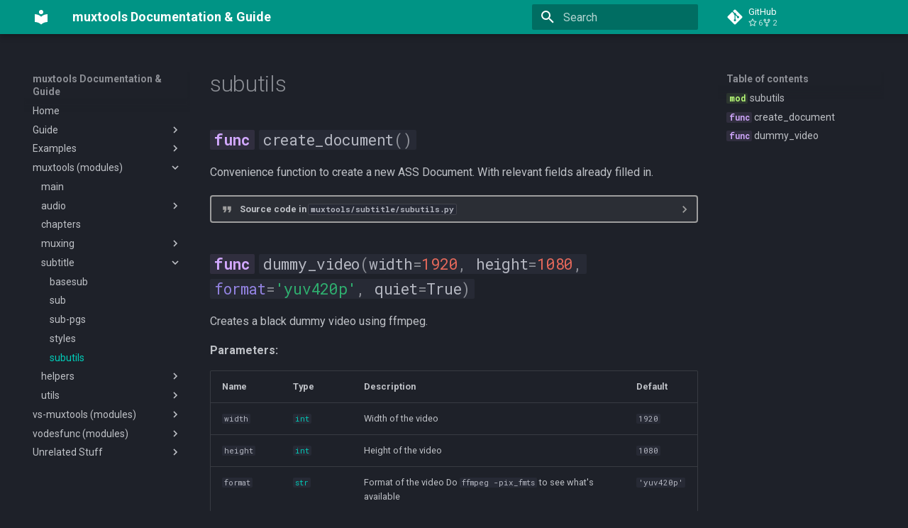

--- FILE ---
content_type: text/html; charset=utf-8
request_url: https://muxtools.vodes.pw/muxtools/subtitle/subutils/
body_size: 7345
content:

<!doctype html>
<html lang="en" class="no-js">
  <head>
    
      <meta charset="utf-8">
      <meta name="viewport" content="width=device-width,initial-scale=1">
      
        <meta name="description" content="A somewhat simple guide and autogenerated docs for (vs-)muxtools">
      
      
        <meta name="author" content="Vodes">
      
      
        <link rel="canonical" href="https://muxtools.vodes.pw/muxtools/subtitle/subutils/">
      
      
        <link rel="prev" href="../styles/">
      
      
        <link rel="next" href="../../helpers/bitstream_filters/">
      
      
        
      
      
      <link rel="icon" href="../../../assets/images/favicon.png">
      <meta name="generator" content="mkdocs-1.6.1, mkdocs-material-9.7.1">
    
    
      
        <title>subutils - muxtools Documentation & Guide</title>
      
    
    
      <link rel="stylesheet" href="../../../assets/stylesheets/main.484c7ddc.min.css">
      
        
        <link rel="stylesheet" href="../../../assets/stylesheets/palette.ab4e12ef.min.css">
      
      


    
    
      
    
    
      
        
        
        <link rel="preconnect" href="https://fonts.gstatic.com" crossorigin>
        <link rel="stylesheet" href="https://fonts.googleapis.com/css?family=Roboto:300,300i,400,400i,700,700i%7CRoboto+Mono:400,400i,700,700i&display=fallback">
        <style>:root{--md-text-font:"Roboto";--md-code-font:"Roboto Mono"}</style>
      
    
    
      <link rel="stylesheet" href="../../../assets/_mkdocstrings.css">
    
    <script>__md_scope=new URL("../../..",location),__md_hash=e=>[...e].reduce(((e,_)=>(e<<5)-e+_.charCodeAt(0)),0),__md_get=(e,_=localStorage,t=__md_scope)=>JSON.parse(_.getItem(t.pathname+"."+e)),__md_set=(e,_,t=localStorage,a=__md_scope)=>{try{t.setItem(a.pathname+"."+e,JSON.stringify(_))}catch(e){}}</script>
    
      

    
    
  </head>
  
  
    
    
    
    
    
    <body dir="ltr" data-md-color-scheme="slate" data-md-color-primary="teal" data-md-color-accent="indigo">
  
    
    <input class="md-toggle" data-md-toggle="drawer" type="checkbox" id="__drawer" autocomplete="off">
    <input class="md-toggle" data-md-toggle="search" type="checkbox" id="__search" autocomplete="off">
    <label class="md-overlay" for="__drawer"></label>
    <div data-md-component="skip">
      
        
        <a href="#muxtools.subtitle.subutils" class="md-skip">
          Skip to content
        </a>
      
    </div>
    <div data-md-component="announce">
      
    </div>
    
    
      

  

<header class="md-header md-header--shadow" data-md-component="header">
  <nav class="md-header__inner md-grid" aria-label="Header">
    <a href="../../.." title="muxtools Documentation &amp; Guide" class="md-header__button md-logo" aria-label="muxtools Documentation & Guide" data-md-component="logo">
      
  
  <svg xmlns="http://www.w3.org/2000/svg" viewBox="0 0 24 24"><path d="M12 8a3 3 0 0 0 3-3 3 3 0 0 0-3-3 3 3 0 0 0-3 3 3 3 0 0 0 3 3m0 3.54C9.64 9.35 6.5 8 3 8v11c3.5 0 6.64 1.35 9 3.54 2.36-2.19 5.5-3.54 9-3.54V8c-3.5 0-6.64 1.35-9 3.54"/></svg>

    </a>
    <label class="md-header__button md-icon" for="__drawer">
      
      <svg xmlns="http://www.w3.org/2000/svg" viewBox="0 0 24 24"><path d="M3 6h18v2H3zm0 5h18v2H3zm0 5h18v2H3z"/></svg>
    </label>
    <div class="md-header__title" data-md-component="header-title">
      <div class="md-header__ellipsis">
        <div class="md-header__topic">
          <span class="md-ellipsis">
            muxtools Documentation & Guide
          </span>
        </div>
        <div class="md-header__topic" data-md-component="header-topic">
          <span class="md-ellipsis">
            
              subutils
            
          </span>
        </div>
      </div>
    </div>
    
      
    
    
    
    
      
      
        <label class="md-header__button md-icon" for="__search">
          
          <svg xmlns="http://www.w3.org/2000/svg" viewBox="0 0 24 24"><path d="M9.5 3A6.5 6.5 0 0 1 16 9.5c0 1.61-.59 3.09-1.56 4.23l.27.27h.79l5 5-1.5 1.5-5-5v-.79l-.27-.27A6.52 6.52 0 0 1 9.5 16 6.5 6.5 0 0 1 3 9.5 6.5 6.5 0 0 1 9.5 3m0 2C7 5 5 7 5 9.5S7 14 9.5 14 14 12 14 9.5 12 5 9.5 5"/></svg>
        </label>
        <div class="md-search" data-md-component="search" role="dialog">
  <label class="md-search__overlay" for="__search"></label>
  <div class="md-search__inner" role="search">
    <form class="md-search__form" name="search">
      <input type="text" class="md-search__input" name="query" aria-label="Search" placeholder="Search" autocapitalize="off" autocorrect="off" autocomplete="off" spellcheck="false" data-md-component="search-query" required>
      <label class="md-search__icon md-icon" for="__search">
        
        <svg xmlns="http://www.w3.org/2000/svg" viewBox="0 0 24 24"><path d="M9.5 3A6.5 6.5 0 0 1 16 9.5c0 1.61-.59 3.09-1.56 4.23l.27.27h.79l5 5-1.5 1.5-5-5v-.79l-.27-.27A6.52 6.52 0 0 1 9.5 16 6.5 6.5 0 0 1 3 9.5 6.5 6.5 0 0 1 9.5 3m0 2C7 5 5 7 5 9.5S7 14 9.5 14 14 12 14 9.5 12 5 9.5 5"/></svg>
        
        <svg xmlns="http://www.w3.org/2000/svg" viewBox="0 0 24 24"><path d="M20 11v2H8l5.5 5.5-1.42 1.42L4.16 12l7.92-7.92L13.5 5.5 8 11z"/></svg>
      </label>
      <nav class="md-search__options" aria-label="Search">
        
        <button type="reset" class="md-search__icon md-icon" title="Clear" aria-label="Clear" tabindex="-1">
          
          <svg xmlns="http://www.w3.org/2000/svg" viewBox="0 0 24 24"><path d="M19 6.41 17.59 5 12 10.59 6.41 5 5 6.41 10.59 12 5 17.59 6.41 19 12 13.41 17.59 19 19 17.59 13.41 12z"/></svg>
        </button>
      </nav>
      
    </form>
    <div class="md-search__output">
      <div class="md-search__scrollwrap" tabindex="0" data-md-scrollfix>
        <div class="md-search-result" data-md-component="search-result">
          <div class="md-search-result__meta">
            Initializing search
          </div>
          <ol class="md-search-result__list" role="presentation"></ol>
        </div>
      </div>
    </div>
  </div>
</div>
      
    
    
      <div class="md-header__source">
        <a href="https://github.com/Vodes/muxtools-doc" title="Go to repository" class="md-source" data-md-component="source">
  <div class="md-source__icon md-icon">
    
    <svg xmlns="http://www.w3.org/2000/svg" viewBox="0 0 448 512"><!--! Font Awesome Free 7.1.0 by @fontawesome - https://fontawesome.com License - https://fontawesome.com/license/free (Icons: CC BY 4.0, Fonts: SIL OFL 1.1, Code: MIT License) Copyright 2025 Fonticons, Inc.--><path d="M439.6 236.1 244 40.5c-5.4-5.5-12.8-8.5-20.4-8.5s-15 3-20.4 8.4L162.5 81l51.5 51.5c27.1-9.1 52.7 16.8 43.4 43.7l49.7 49.7c34.2-11.8 61.2 31 35.5 56.7-26.5 26.5-70.2-2.9-56-37.3L240.3 199v121.9c25.3 12.5 22.3 41.8 9.1 55-6.4 6.4-15.2 10.1-24.3 10.1s-17.8-3.6-24.3-10.1c-17.6-17.6-11.1-46.9 11.2-56v-123c-20.8-8.5-24.6-30.7-18.6-45L142.6 101 8.5 235.1C3 240.6 0 247.9 0 255.5s3 15 8.5 20.4l195.6 195.7c5.4 5.4 12.7 8.4 20.4 8.4s15-3 20.4-8.4l194.7-194.7c5.4-5.4 8.4-12.8 8.4-20.4s-3-15-8.4-20.4"/></svg>
  </div>
  <div class="md-source__repository">
    GitHub
  </div>
</a>
      </div>
    
  </nav>
  
</header>
    
    <div class="md-container" data-md-component="container">
      
      
        
          
        
      
      <main class="md-main" data-md-component="main">
        <div class="md-main__inner md-grid">
          
            
              
              <div class="md-sidebar md-sidebar--primary" data-md-component="sidebar" data-md-type="navigation" >
                <div class="md-sidebar__scrollwrap">
                  <div class="md-sidebar__inner">
                    



<nav class="md-nav md-nav--primary" aria-label="Navigation" data-md-level="0">
  <label class="md-nav__title" for="__drawer">
    <a href="../../.." title="muxtools Documentation &amp; Guide" class="md-nav__button md-logo" aria-label="muxtools Documentation & Guide" data-md-component="logo">
      
  
  <svg xmlns="http://www.w3.org/2000/svg" viewBox="0 0 24 24"><path d="M12 8a3 3 0 0 0 3-3 3 3 0 0 0-3-3 3 3 0 0 0-3 3 3 3 0 0 0 3 3m0 3.54C9.64 9.35 6.5 8 3 8v11c3.5 0 6.64 1.35 9 3.54 2.36-2.19 5.5-3.54 9-3.54V8c-3.5 0-6.64 1.35-9 3.54"/></svg>

    </a>
    muxtools Documentation & Guide
  </label>
  
    <div class="md-nav__source">
      <a href="https://github.com/Vodes/muxtools-doc" title="Go to repository" class="md-source" data-md-component="source">
  <div class="md-source__icon md-icon">
    
    <svg xmlns="http://www.w3.org/2000/svg" viewBox="0 0 448 512"><!--! Font Awesome Free 7.1.0 by @fontawesome - https://fontawesome.com License - https://fontawesome.com/license/free (Icons: CC BY 4.0, Fonts: SIL OFL 1.1, Code: MIT License) Copyright 2025 Fonticons, Inc.--><path d="M439.6 236.1 244 40.5c-5.4-5.5-12.8-8.5-20.4-8.5s-15 3-20.4 8.4L162.5 81l51.5 51.5c27.1-9.1 52.7 16.8 43.4 43.7l49.7 49.7c34.2-11.8 61.2 31 35.5 56.7-26.5 26.5-70.2-2.9-56-37.3L240.3 199v121.9c25.3 12.5 22.3 41.8 9.1 55-6.4 6.4-15.2 10.1-24.3 10.1s-17.8-3.6-24.3-10.1c-17.6-17.6-11.1-46.9 11.2-56v-123c-20.8-8.5-24.6-30.7-18.6-45L142.6 101 8.5 235.1C3 240.6 0 247.9 0 255.5s3 15 8.5 20.4l195.6 195.7c5.4 5.4 12.7 8.4 20.4 8.4s15-3 20.4-8.4l194.7-194.7c5.4-5.4 8.4-12.8 8.4-20.4s-3-15-8.4-20.4"/></svg>
  </div>
  <div class="md-source__repository">
    GitHub
  </div>
</a>
    </div>
  
  <ul class="md-nav__list" data-md-scrollfix>
    
      
      
  
  
  
  
    <li class="md-nav__item">
      <a href="../../.." class="md-nav__link">
        
  
  
  <span class="md-ellipsis">
    
  
    Home
  

    
  </span>
  
  

      </a>
    </li>
  

    
      
      
  
  
  
  
    
    
    
    
    
    <li class="md-nav__item md-nav__item--nested">
      
        
        
        <input class="md-nav__toggle md-toggle " type="checkbox" id="__nav_2" >
        
          
          <label class="md-nav__link" for="__nav_2" id="__nav_2_label" tabindex="0">
            
  
  
  <span class="md-ellipsis">
    
  
    Guide
  

    
  </span>
  
  

            <span class="md-nav__icon md-icon"></span>
          </label>
        
        <nav class="md-nav" data-md-level="1" aria-labelledby="__nav_2_label" aria-expanded="false">
          <label class="md-nav__title" for="__nav_2">
            <span class="md-nav__icon md-icon"></span>
            
  
    Guide
  

          </label>
          <ul class="md-nav__list" data-md-scrollfix>
            
              
                
  
  
  
  
    <li class="md-nav__item">
      <a href="../../../guide/external-dependencies/" class="md-nav__link">
        
  
  
  <span class="md-ellipsis">
    
  
    External dependencies
  

    
  </span>
  
  

      </a>
    </li>
  

              
            
              
                
  
  
  
  
    <li class="md-nav__item">
      <a href="../../../guide/getting-started/" class="md-nav__link">
        
  
  
  <span class="md-ellipsis">
    
  
    Getting started
  

    
  </span>
  
  

      </a>
    </li>
  

              
            
              
                
  
  
  
  
    <li class="md-nav__item">
      <a href="../../../guide/encode-video/" class="md-nav__link">
        
  
  
  <span class="md-ellipsis">
    
  
    Video Encoding
  

    
  </span>
  
  

      </a>
    </li>
  

              
            
              
                
  
  
  
  
    <li class="md-nav__item">
      <a href="../../../guide/encode-audio/" class="md-nav__link">
        
  
  
  <span class="md-ellipsis">
    
  
    Audio Encoding
  

    
  </span>
  
  

      </a>
    </li>
  

              
            
              
                
  
  
  
  
    <li class="md-nav__item">
      <a href="../../../guide/subtitles-and-chapters/" class="md-nav__link">
        
  
  
  <span class="md-ellipsis">
    
  
    Subtitles & Chapters
  

    
  </span>
  
  

      </a>
    </li>
  

              
            
              
                
  
  
  
  
    <li class="md-nav__item">
      <a href="../../../guide/muxing-tmdb/" class="md-nav__link">
        
  
  
  <span class="md-ellipsis">
    
  
    Muxing & TMDB
  

    
  </span>
  
  

      </a>
    </li>
  

              
            
              
                
  
  
  
  
    <li class="md-nav__item">
      <a href="../../../guide/dynamic-dataclasses/" class="md-nav__link">
        
  
  
  <span class="md-ellipsis">
    
  
    Dynamic Dataclasses
  

    
  </span>
  
  

      </a>
    </li>
  

              
            
          </ul>
        </nav>
      
    </li>
  

    
      
      
  
  
  
  
    
    
    
    
    
    <li class="md-nav__item md-nav__item--nested">
      
        
        
        <input class="md-nav__toggle md-toggle " type="checkbox" id="__nav_3" >
        
          
          <label class="md-nav__link" for="__nav_3" id="__nav_3_label" tabindex="0">
            
  
  
  <span class="md-ellipsis">
    
  
    Examples
  

    
  </span>
  
  

            <span class="md-nav__icon md-icon"></span>
          </label>
        
        <nav class="md-nav" data-md-level="1" aria-labelledby="__nav_3_label" aria-expanded="false">
          <label class="md-nav__title" for="__nav_3">
            <span class="md-nav__icon md-icon"></span>
            
  
    Examples
  

          </label>
          <ul class="md-nav__list" data-md-scrollfix>
            
              
                
  
  
  
  
    <li class="md-nav__item">
      <a href="../../../examples/scripts-with-config/" class="md-nav__link">
        
  
  
  <span class="md-ellipsis">
    
  
    Example scripts with config
  

    
  </span>
  
  

      </a>
    </li>
  

              
            
              
                
  
  
  
  
    <li class="md-nav__item">
      <a href="../../../examples/random-cyberpunk-mux/" class="md-nav__link">
        
  
  
  <span class="md-ellipsis">
    
  
    Example mux without config
  

    
  </span>
  
  

      </a>
    </li>
  

              
            
              
                
  
  
  
  
    <li class="md-nav__item">
      <a href="../../../examples/adapt-subkt/" class="md-nav__link">
        
  
  
  <span class="md-ellipsis">
    
  
    Adapting a subkt project
  

    
  </span>
  
  

      </a>
    </li>
  

              
            
              
                
  
  
  
  
    <li class="md-nav__item">
      <a href="../../../examples/sample-encode-script/" class="md-nav__link">
        
  
  
  <span class="md-ellipsis">
    
  
    Example encode script
  

    
  </span>
  
  

      </a>
    </li>
  

              
            
          </ul>
        </nav>
      
    </li>
  

    
      
      
  
  
    
  
  
  
    
    
    
    
    
    <li class="md-nav__item md-nav__item--active md-nav__item--nested">
      
        
        
        <input class="md-nav__toggle md-toggle " type="checkbox" id="__nav_4" checked>
        
          
          <label class="md-nav__link" for="__nav_4" id="__nav_4_label" tabindex="0">
            
  
  
  <span class="md-ellipsis">
    
  
    muxtools (modules)
  

    
  </span>
  
  

            <span class="md-nav__icon md-icon"></span>
          </label>
        
        <nav class="md-nav" data-md-level="1" aria-labelledby="__nav_4_label" aria-expanded="true">
          <label class="md-nav__title" for="__nav_4">
            <span class="md-nav__icon md-icon"></span>
            
  
    muxtools (modules)
  

          </label>
          <ul class="md-nav__list" data-md-scrollfix>
            
              
                
  
  
  
  
    <li class="md-nav__item">
      <a href="../../main/" class="md-nav__link">
        
  
  
  <span class="md-ellipsis">
    
  
    main
  

    
  </span>
  
  

      </a>
    </li>
  

              
            
              
                
  
  
  
  
    
    
    
    
    
    <li class="md-nav__item md-nav__item--nested">
      
        
        
        <input class="md-nav__toggle md-toggle " type="checkbox" id="__nav_4_2" >
        
          
          <label class="md-nav__link" for="__nav_4_2" id="__nav_4_2_label" tabindex="0">
            
  
  
  <span class="md-ellipsis">
    
  
    audio
  

    
  </span>
  
  

            <span class="md-nav__icon md-icon"></span>
          </label>
        
        <nav class="md-nav" data-md-level="2" aria-labelledby="__nav_4_2_label" aria-expanded="false">
          <label class="md-nav__title" for="__nav_4_2">
            <span class="md-nav__icon md-icon"></span>
            
  
    audio
  

          </label>
          <ul class="md-nav__list" data-md-scrollfix>
            
              
                
  
  
  
  
    <li class="md-nav__item">
      <a href="../../audio/audioutils/" class="md-nav__link">
        
  
  
  <span class="md-ellipsis">
    
  
    audioutils
  

    
  </span>
  
  

      </a>
    </li>
  

              
            
              
                
  
  
  
  
    <li class="md-nav__item">
      <a href="../../audio/encoders/" class="md-nav__link">
        
  
  
  <span class="md-ellipsis">
    
  
    encoders
  

    
  </span>
  
  

      </a>
    </li>
  

              
            
              
                
  
  
  
  
    <li class="md-nav__item">
      <a href="../../audio/extractors/" class="md-nav__link">
        
  
  
  <span class="md-ellipsis">
    
  
    extractors
  

    
  </span>
  
  

      </a>
    </li>
  

              
            
              
                
  
  
  
  
    <li class="md-nav__item">
      <a href="../../audio/memecoders/" class="md-nav__link">
        
  
  
  <span class="md-ellipsis">
    
  
    memecoders
  

    
  </span>
  
  

      </a>
    </li>
  

              
            
              
                
  
  
  
  
    <li class="md-nav__item">
      <a href="../../audio/preprocess/" class="md-nav__link">
        
  
  
  <span class="md-ellipsis">
    
  
    preprocess
  

    
  </span>
  
  

      </a>
    </li>
  

              
            
              
                
  
  
  
  
    <li class="md-nav__item">
      <a href="../../audio/tools/" class="md-nav__link">
        
  
  
  <span class="md-ellipsis">
    
  
    tools
  

    
  </span>
  
  

      </a>
    </li>
  

              
            
          </ul>
        </nav>
      
    </li>
  

              
            
              
                
  
  
  
  
    <li class="md-nav__item">
      <a href="../../chapters/" class="md-nav__link">
        
  
  
  <span class="md-ellipsis">
    
  
    chapters
  

    
  </span>
  
  

      </a>
    </li>
  

              
            
              
                
  
  
  
  
    
    
    
    
    
    <li class="md-nav__item md-nav__item--nested">
      
        
        
        <input class="md-nav__toggle md-toggle " type="checkbox" id="__nav_4_4" >
        
          
          <label class="md-nav__link" for="__nav_4_4" id="__nav_4_4_label" tabindex="0">
            
  
  
  <span class="md-ellipsis">
    
  
    muxing
  

    
  </span>
  
  

            <span class="md-nav__icon md-icon"></span>
          </label>
        
        <nav class="md-nav" data-md-level="2" aria-labelledby="__nav_4_4_label" aria-expanded="false">
          <label class="md-nav__title" for="__nav_4_4">
            <span class="md-nav__icon md-icon"></span>
            
  
    muxing
  

          </label>
          <ul class="md-nav__list" data-md-scrollfix>
            
              
                
  
  
  
  
    <li class="md-nav__item">
      <a href="../../muxing/mux/" class="md-nav__link">
        
  
  
  <span class="md-ellipsis">
    
  
    mux
  

    
  </span>
  
  

      </a>
    </li>
  

              
            
              
                
  
  
  
  
    <li class="md-nav__item">
      <a href="../../muxing/tmdb/" class="md-nav__link">
        
  
  
  <span class="md-ellipsis">
    
  
    tmdb
  

    
  </span>
  
  

      </a>
    </li>
  

              
            
              
                
  
  
  
  
    <li class="md-nav__item">
      <a href="../../muxing/tracks/" class="md-nav__link">
        
  
  
  <span class="md-ellipsis">
    
  
    tracks
  

    
  </span>
  
  

      </a>
    </li>
  

              
            
          </ul>
        </nav>
      
    </li>
  

              
            
              
                
  
  
    
  
  
  
    
    
    
    
    
    <li class="md-nav__item md-nav__item--active md-nav__item--nested">
      
        
        
        <input class="md-nav__toggle md-toggle " type="checkbox" id="__nav_4_5" checked>
        
          
          <label class="md-nav__link" for="__nav_4_5" id="__nav_4_5_label" tabindex="0">
            
  
  
  <span class="md-ellipsis">
    
  
    subtitle
  

    
  </span>
  
  

            <span class="md-nav__icon md-icon"></span>
          </label>
        
        <nav class="md-nav" data-md-level="2" aria-labelledby="__nav_4_5_label" aria-expanded="true">
          <label class="md-nav__title" for="__nav_4_5">
            <span class="md-nav__icon md-icon"></span>
            
  
    subtitle
  

          </label>
          <ul class="md-nav__list" data-md-scrollfix>
            
              
                
  
  
  
  
    <li class="md-nav__item">
      <a href="../basesub/" class="md-nav__link">
        
  
  
  <span class="md-ellipsis">
    
  
    basesub
  

    
  </span>
  
  

      </a>
    </li>
  

              
            
              
                
  
  
  
  
    <li class="md-nav__item">
      <a href="../sub/" class="md-nav__link">
        
  
  
  <span class="md-ellipsis">
    
  
    sub
  

    
  </span>
  
  

      </a>
    </li>
  

              
            
              
                
  
  
  
  
    <li class="md-nav__item">
      <a href="../sub_pgs/" class="md-nav__link">
        
  
  
  <span class="md-ellipsis">
    
  
    sub-pgs
  

    
  </span>
  
  

      </a>
    </li>
  

              
            
              
                
  
  
  
  
    <li class="md-nav__item">
      <a href="../styles/" class="md-nav__link">
        
  
  
  <span class="md-ellipsis">
    
  
    styles
  

    
  </span>
  
  

      </a>
    </li>
  

              
            
              
                
  
  
    
  
  
  
    <li class="md-nav__item md-nav__item--active">
      
      <input class="md-nav__toggle md-toggle" type="checkbox" id="__toc">
      
      
      
        <label class="md-nav__link md-nav__link--active" for="__toc">
          
  
  
  <span class="md-ellipsis">
    
  
    subutils
  

    
  </span>
  
  

          <span class="md-nav__icon md-icon"></span>
        </label>
      
      <a href="./" class="md-nav__link md-nav__link--active">
        
  
  
  <span class="md-ellipsis">
    
  
    subutils
  

    
  </span>
  
  

      </a>
      
        

<nav class="md-nav md-nav--secondary" aria-label="Table of contents">
  
  
  
  
    <label class="md-nav__title" for="__toc">
      <span class="md-nav__icon md-icon"></span>
      Table of contents
    </label>
    <ul class="md-nav__list" data-md-component="toc" data-md-scrollfix>
      
        <li class="md-nav__item">
  <a href="#muxtools.subtitle.subutils" class="md-nav__link">
    <span class="md-ellipsis">
      
        <code class="doc-symbol doc-symbol-toc doc-symbol-module"></code>&nbsp;subutils
      
    </span>
  </a>
  
</li>
      
        <li class="md-nav__item">
  <a href="#muxtools.subtitle.subutils.create_document" class="md-nav__link">
    <span class="md-ellipsis">
      
        <code class="doc-symbol doc-symbol-toc doc-symbol-function"></code>&nbsp;create_document
      
    </span>
  </a>
  
</li>
      
        <li class="md-nav__item">
  <a href="#muxtools.subtitle.subutils.dummy_video" class="md-nav__link">
    <span class="md-ellipsis">
      
        <code class="doc-symbol doc-symbol-toc doc-symbol-function"></code>&nbsp;dummy_video
      
    </span>
  </a>
  
</li>
      
    </ul>
  
</nav>
      
    </li>
  

              
            
          </ul>
        </nav>
      
    </li>
  

              
            
              
                
  
  
  
  
    
    
    
    
    
    <li class="md-nav__item md-nav__item--nested">
      
        
        
        <input class="md-nav__toggle md-toggle " type="checkbox" id="__nav_4_6" >
        
          
          <label class="md-nav__link" for="__nav_4_6" id="__nav_4_6_label" tabindex="0">
            
  
  
  <span class="md-ellipsis">
    
  
    helpers
  

    
  </span>
  
  

            <span class="md-nav__icon md-icon"></span>
          </label>
        
        <nav class="md-nav" data-md-level="2" aria-labelledby="__nav_4_6_label" aria-expanded="false">
          <label class="md-nav__title" for="__nav_4_6">
            <span class="md-nav__icon md-icon"></span>
            
  
    helpers
  

          </label>
          <ul class="md-nav__list" data-md-scrollfix>
            
              
                
  
  
  
  
    <li class="md-nav__item">
      <a href="../../helpers/bitstream_filters/" class="md-nav__link">
        
  
  
  <span class="md-ellipsis">
    
  
    bitstream-filters
  

    
  </span>
  
  

      </a>
    </li>
  

              
            
              
                
  
  
  
  
    <li class="md-nav__item">
      <a href="../../helpers/mkvpropedit/" class="md-nav__link">
        
  
  
  <span class="md-ellipsis">
    
  
    mkvpropedit
  

    
  </span>
  
  

      </a>
    </li>
  

              
            
          </ul>
        </nav>
      
    </li>
  

              
            
              
                
  
  
  
  
    
    
    
    
    
    <li class="md-nav__item md-nav__item--nested">
      
        
        
        <input class="md-nav__toggle md-toggle " type="checkbox" id="__nav_4_7" >
        
          
          <label class="md-nav__link" for="__nav_4_7" id="__nav_4_7_label" tabindex="0">
            
  
  
  <span class="md-ellipsis">
    
  
    utils
  

    
  </span>
  
  

            <span class="md-nav__icon md-icon"></span>
          </label>
        
        <nav class="md-nav" data-md-level="2" aria-labelledby="__nav_4_7_label" aria-expanded="false">
          <label class="md-nav__title" for="__nav_4_7">
            <span class="md-nav__icon md-icon"></span>
            
  
    utils
  

          </label>
          <ul class="md-nav__list" data-md-scrollfix>
            
              
                
  
  
  
  
    <li class="md-nav__item">
      <a href="../../utils/convert/" class="md-nav__link">
        
  
  
  <span class="md-ellipsis">
    
  
    convert
  

    
  </span>
  
  

      </a>
    </li>
  

              
            
              
                
  
  
  
  
    <li class="md-nav__item">
      <a href="../../utils/dataclass/" class="md-nav__link">
        
  
  
  <span class="md-ellipsis">
    
  
    dataclass
  

    
  </span>
  
  

      </a>
    </li>
  

              
            
              
                
  
  
  
  
    <li class="md-nav__item">
      <a href="../../utils/files/" class="md-nav__link">
        
  
  
  <span class="md-ellipsis">
    
  
    files
  

    
  </span>
  
  

      </a>
    </li>
  

              
            
              
                
  
  
  
  
    <li class="md-nav__item">
      <a href="../../utils/glob/" class="md-nav__link">
        
  
  
  <span class="md-ellipsis">
    
  
    glob
  

    
  </span>
  
  

      </a>
    </li>
  

              
            
              
                
  
  
  
  
    <li class="md-nav__item">
      <a href="../../utils/probe/" class="md-nav__link">
        
  
  
  <span class="md-ellipsis">
    
  
    probe
  

    
  </span>
  
  

      </a>
    </li>
  

              
            
              
                
  
  
  
  
    <li class="md-nav__item">
      <a href="../../utils/formats/" class="md-nav__link">
        
  
  
  <span class="md-ellipsis">
    
  
    formats
  

    
  </span>
  
  

      </a>
    </li>
  

              
            
              
                
  
  
  
  
    <li class="md-nav__item">
      <a href="../../utils/types/" class="md-nav__link">
        
  
  
  <span class="md-ellipsis">
    
  
    types
  

    
  </span>
  
  

      </a>
    </li>
  

              
            
          </ul>
        </nav>
      
    </li>
  

              
            
          </ul>
        </nav>
      
    </li>
  

    
      
      
  
  
  
  
    
    
    
    
    
    <li class="md-nav__item md-nav__item--nested">
      
        
        
        <input class="md-nav__toggle md-toggle " type="checkbox" id="__nav_5" >
        
          
          <label class="md-nav__link" for="__nav_5" id="__nav_5_label" tabindex="0">
            
  
  
  <span class="md-ellipsis">
    
  
    vs-muxtools (modules)
  

    
  </span>
  
  

            <span class="md-nav__icon md-icon"></span>
          </label>
        
        <nav class="md-nav" data-md-level="1" aria-labelledby="__nav_5_label" aria-expanded="false">
          <label class="md-nav__title" for="__nav_5">
            <span class="md-nav__icon md-icon"></span>
            
  
    vs-muxtools (modules)
  

          </label>
          <ul class="md-nav__list" data-md-scrollfix>
            
              
                
  
  
  
  
    <li class="md-nav__item">
      <a href="../../../vs-muxtools/extension/" class="md-nav__link">
        
  
  
  <span class="md-ellipsis">
    
  
    extension
  

    
  </span>
  
  

      </a>
    </li>
  

              
            
              
                
  
  
  
  
    
    
    
    
    
    <li class="md-nav__item md-nav__item--nested">
      
        
        
        <input class="md-nav__toggle md-toggle " type="checkbox" id="__nav_5_2" >
        
          
          <label class="md-nav__link" for="__nav_5_2" id="__nav_5_2_label" tabindex="0">
            
  
  
  <span class="md-ellipsis">
    
  
    video
  

    
  </span>
  
  

            <span class="md-nav__icon md-icon"></span>
          </label>
        
        <nav class="md-nav" data-md-level="2" aria-labelledby="__nav_5_2_label" aria-expanded="false">
          <label class="md-nav__title" for="__nav_5_2">
            <span class="md-nav__icon md-icon"></span>
            
  
    video
  

          </label>
          <ul class="md-nav__list" data-md-scrollfix>
            
              
                
  
  
  
  
    
    
    
    
    
    <li class="md-nav__item md-nav__item--nested">
      
        
        
        <input class="md-nav__toggle md-toggle " type="checkbox" id="__nav_5_2_1" >
        
          
          <label class="md-nav__link" for="__nav_5_2_1" id="__nav_5_2_1_label" tabindex="0">
            
  
  
  <span class="md-ellipsis">
    
  
    encoders
  

    
  </span>
  
  

            <span class="md-nav__icon md-icon"></span>
          </label>
        
        <nav class="md-nav" data-md-level="3" aria-labelledby="__nav_5_2_1_label" aria-expanded="false">
          <label class="md-nav__title" for="__nav_5_2_1">
            <span class="md-nav__icon md-icon"></span>
            
  
    encoders
  

          </label>
          <ul class="md-nav__list" data-md-scrollfix>
            
              
                
  
  
  
  
    <li class="md-nav__item">
      <a href="../../../vs-muxtools/video/encoders/base/" class="md-nav__link">
        
  
  
  <span class="md-ellipsis">
    
  
    base
  

    
  </span>
  
  

      </a>
    </li>
  

              
            
              
                
  
  
  
  
    <li class="md-nav__item">
      <a href="../../../vs-muxtools/video/encoders/standalone/" class="md-nav__link">
        
  
  
  <span class="md-ellipsis">
    
  
    standalone
  

    
  </span>
  
  

      </a>
    </li>
  

              
            
              
                
  
  
  
  
    <li class="md-nav__item">
      <a href="../../../vs-muxtools/video/encoders/ffmpeg/" class="md-nav__link">
        
  
  
  <span class="md-ellipsis">
    
  
    ffmpeg
  

    
  </span>
  
  

      </a>
    </li>
  

              
            
              
                
  
  
  
  
    <li class="md-nav__item">
      <a href="../../../vs-muxtools/video/encoders/intermediary/" class="md-nav__link">
        
  
  
  <span class="md-ellipsis">
    
  
    intermediary
  

    
  </span>
  
  

      </a>
    </li>
  

              
            
              
                
  
  
  
  
    <li class="md-nav__item">
      <a href="../../../vs-muxtools/video/encoders/types/" class="md-nav__link">
        
  
  
  <span class="md-ellipsis">
    
  
    types
  

    
  </span>
  
  

      </a>
    </li>
  

              
            
          </ul>
        </nav>
      
    </li>
  

              
            
              
                
  
  
  
  
    <li class="md-nav__item">
      <a href="../../../vs-muxtools/video/settings/" class="md-nav__link">
        
  
  
  <span class="md-ellipsis">
    
  
    settings
  

    
  </span>
  
  

      </a>
    </li>
  

              
            
              
                
  
  
  
  
    <li class="md-nav__item">
      <a href="../../../vs-muxtools/video/testing/" class="md-nav__link">
        
  
  
  <span class="md-ellipsis">
    
  
    testing
  

    
  </span>
  
  

      </a>
    </li>
  

              
            
          </ul>
        </nav>
      
    </li>
  

              
            
              
                
  
  
  
  
    
    
    
    
    
    <li class="md-nav__item md-nav__item--nested">
      
        
        
        <input class="md-nav__toggle md-toggle " type="checkbox" id="__nav_5_3" >
        
          
          <label class="md-nav__link" for="__nav_5_3" id="__nav_5_3_label" tabindex="0">
            
  
  
  <span class="md-ellipsis">
    
  
    utils
  

    
  </span>
  
  

            <span class="md-nav__icon md-icon"></span>
          </label>
        
        <nav class="md-nav" data-md-level="2" aria-labelledby="__nav_5_3_label" aria-expanded="false">
          <label class="md-nav__title" for="__nav_5_3">
            <span class="md-nav__icon md-icon"></span>
            
  
    utils
  

          </label>
          <ul class="md-nav__list" data-md-scrollfix>
            
              
                
  
  
  
  
    <li class="md-nav__item">
      <a href="../../../vs-muxtools/utils/audio/" class="md-nav__link">
        
  
  
  <span class="md-ellipsis">
    
  
    audio
  

    
  </span>
  
  

      </a>
    </li>
  

              
            
              
                
  
  
  
  
    <li class="md-nav__item">
      <a href="../../../vs-muxtools/utils/src/" class="md-nav__link">
        
  
  
  <span class="md-ellipsis">
    
  
    src
  

    
  </span>
  
  

      </a>
    </li>
  

              
            
          </ul>
        </nav>
      
    </li>
  

              
            
          </ul>
        </nav>
      
    </li>
  

    
      
      
  
  
  
  
    
    
    
    
    
    <li class="md-nav__item md-nav__item--nested">
      
        
        
        <input class="md-nav__toggle md-toggle " type="checkbox" id="__nav_6" >
        
          
          <label class="md-nav__link" for="__nav_6" id="__nav_6_label" tabindex="0">
            
  
  
  <span class="md-ellipsis">
    
  
    vodesfunc (modules)
  

    
  </span>
  
  

            <span class="md-nav__icon md-icon"></span>
          </label>
        
        <nav class="md-nav" data-md-level="1" aria-labelledby="__nav_6_label" aria-expanded="false">
          <label class="md-nav__title" for="__nav_6">
            <span class="md-nav__icon md-icon"></span>
            
  
    vodesfunc (modules)
  

          </label>
          <ul class="md-nav__list" data-md-scrollfix>
            
              
                
  
  
  
  
    
    
    
    
    
    <li class="md-nav__item md-nav__item--nested">
      
        
        
        <input class="md-nav__toggle md-toggle " type="checkbox" id="__nav_6_1" >
        
          
          <label class="md-nav__link" for="__nav_6_1" id="__nav_6_1_label" tabindex="0">
            
  
  
  <span class="md-ellipsis">
    
  
    rescale_ext
  

    
  </span>
  
  

            <span class="md-nav__icon md-icon"></span>
          </label>
        
        <nav class="md-nav" data-md-level="2" aria-labelledby="__nav_6_1_label" aria-expanded="false">
          <label class="md-nav__title" for="__nav_6_1">
            <span class="md-nav__icon md-icon"></span>
            
  
    rescale_ext
  

          </label>
          <ul class="md-nav__list" data-md-scrollfix>
            
              
                
  
  
  
  
    <li class="md-nav__item">
      <a href="../../../vodesfunc/mixed_rescale/" class="md-nav__link">
        
  
  
  <span class="md-ellipsis">
    
  
    mixed_rescale
  

    
  </span>
  
  

      </a>
    </li>
  

              
            
          </ul>
        </nav>
      
    </li>
  

              
            
              
                
  
  
  
  
    <li class="md-nav__item">
      <a href="../../../vodesfunc/denoise/" class="md-nav__link">
        
  
  
  <span class="md-ellipsis">
    
  
    denoise
  

    
  </span>
  
  

      </a>
    </li>
  

              
            
              
                
  
  
  
  
    <li class="md-nav__item">
      <a href="../../../vodesfunc/rescale/" class="md-nav__link">
        
  
  
  <span class="md-ellipsis">
    
  
    rescale
  

    
  </span>
  
  

      </a>
    </li>
  

              
            
              
                
  
  
  
  
    <li class="md-nav__item">
      <a href="../../../vodesfunc/scale/" class="md-nav__link">
        
  
  
  <span class="md-ellipsis">
    
  
    scale
  

    
  </span>
  
  

      </a>
    </li>
  

              
            
              
                
  
  
  
  
    <li class="md-nav__item">
      <a href="../../../vodesfunc/spikefinder/" class="md-nav__link">
        
  
  
  <span class="md-ellipsis">
    
  
    spikefinder
  

    
  </span>
  
  

      </a>
    </li>
  

              
            
              
                
  
  
  
  
    <li class="md-nav__item">
      <a href="../../../vodesfunc/misc/" class="md-nav__link">
        
  
  
  <span class="md-ellipsis">
    
  
    misc
  

    
  </span>
  
  

      </a>
    </li>
  

              
            
              
                
  
  
  
  
    <li class="md-nav__item">
      <a href="../../../vodesfunc/util/" class="md-nav__link">
        
  
  
  <span class="md-ellipsis">
    
  
    util
  

    
  </span>
  
  

      </a>
    </li>
  

              
            
          </ul>
        </nav>
      
    </li>
  

    
      
      
  
  
  
  
    
    
    
    
    
    <li class="md-nav__item md-nav__item--nested">
      
        
        
        <input class="md-nav__toggle md-toggle " type="checkbox" id="__nav_7" >
        
          
          <label class="md-nav__link" for="__nav_7" id="__nav_7_label" tabindex="0">
            
  
  
  <span class="md-ellipsis">
    
  
    Unrelated Stuff
  

    
  </span>
  
  

            <span class="md-nav__icon md-icon"></span>
          </label>
        
        <nav class="md-nav" data-md-level="1" aria-labelledby="__nav_7_label" aria-expanded="false">
          <label class="md-nav__title" for="__nav_7">
            <span class="md-nav__icon md-icon"></span>
            
  
    Unrelated Stuff
  

          </label>
          <ul class="md-nav__list" data-md-scrollfix>
            
              
                
  
  
  
  
    <li class="md-nav__item">
      <a href="../../../misc/config-issue/" class="md-nav__link">
        
  
  
  <span class="md-ellipsis">
    
  
    How to no config issue
  

    
  </span>
  
  

      </a>
    </li>
  

              
            
              
                
  
  
  
  
    <li class="md-nav__item">
      <a href="../../../misc/wav-and-friends/" class="md-nav__link">
        
  
  
  <span class="md-ellipsis">
    
  
    Wav/PCM Ramblings
  

    
  </span>
  
  

      </a>
    </li>
  

              
            
          </ul>
        </nav>
      
    </li>
  

    
  </ul>
</nav>
                  </div>
                </div>
              </div>
            
            
              
              <div class="md-sidebar md-sidebar--secondary" data-md-component="sidebar" data-md-type="toc" >
                <div class="md-sidebar__scrollwrap">
                  <div class="md-sidebar__inner">
                    

<nav class="md-nav md-nav--secondary" aria-label="Table of contents">
  
  
  
  
    <label class="md-nav__title" for="__toc">
      <span class="md-nav__icon md-icon"></span>
      Table of contents
    </label>
    <ul class="md-nav__list" data-md-component="toc" data-md-scrollfix>
      
        <li class="md-nav__item">
  <a href="#muxtools.subtitle.subutils" class="md-nav__link">
    <span class="md-ellipsis">
      
        <code class="doc-symbol doc-symbol-toc doc-symbol-module"></code>&nbsp;subutils
      
    </span>
  </a>
  
</li>
      
        <li class="md-nav__item">
  <a href="#muxtools.subtitle.subutils.create_document" class="md-nav__link">
    <span class="md-ellipsis">
      
        <code class="doc-symbol doc-symbol-toc doc-symbol-function"></code>&nbsp;create_document
      
    </span>
  </a>
  
</li>
      
        <li class="md-nav__item">
  <a href="#muxtools.subtitle.subutils.dummy_video" class="md-nav__link">
    <span class="md-ellipsis">
      
        <code class="doc-symbol doc-symbol-toc doc-symbol-function"></code>&nbsp;dummy_video
      
    </span>
  </a>
  
</li>
      
    </ul>
  
</nav>
                  </div>
                </div>
              </div>
            
          
          
            <div class="md-content" data-md-component="content">
              
              <article class="md-content__inner md-typeset">
                
                  


  
  


  <h1>subutils</h1>

<div class="doc doc-object doc-module">



<a id="muxtools.subtitle.subutils"></a>
    <div class="doc doc-contents first">










<div class="doc doc-children">










<div class="doc doc-object doc-function">


<h2 id="muxtools.subtitle.subutils.create_document" class="doc doc-heading">
<code class="doc-symbol doc-symbol-heading doc-symbol-function"></code>            <code class="highlight language-python"><span class="n">create_document</span><span class="p">()</span></code>

</h2>


    <div class="doc doc-contents ">

        <p>Convenience function to create a new ASS Document.
With relevant fields already filled in.</p>


    <details class="quote">
      <summary>Source code in <code>
        muxtools/subtitle/subutils.py
      </code></summary>
      <div class="language-python highlight"><table class="highlighttable"><tr><td class="linenos"><div class="linenodiv"><pre><span></span><span class="normal"><a href="#__codelineno-0-12">12</a></span>
<span class="normal"><a href="#__codelineno-0-13">13</a></span>
<span class="normal"><a href="#__codelineno-0-14">14</a></span>
<span class="normal"><a href="#__codelineno-0-15">15</a></span>
<span class="normal"><a href="#__codelineno-0-16">16</a></span>
<span class="normal"><a href="#__codelineno-0-17">17</a></span>
<span class="normal"><a href="#__codelineno-0-18">18</a></span>
<span class="normal"><a href="#__codelineno-0-19">19</a></span>
<span class="normal"><a href="#__codelineno-0-20">20</a></span>
<span class="normal"><a href="#__codelineno-0-21">21</a></span>
<span class="normal"><a href="#__codelineno-0-22">22</a></span>
<span class="normal"><a href="#__codelineno-0-23">23</a></span></pre></div></td><td class="code"><div><pre><span></span><code><span id="__span-0-12"><a id="__codelineno-0-12" name="__codelineno-0-12"></a><span class="k">def</span><span class="w"> </span><span class="nf">create_document</span><span class="p">()</span> <span class="o">-&gt;</span> <span class="n">Document</span><span class="p">:</span>
</span><span id="__span-0-13"><a id="__codelineno-0-13" name="__codelineno-0-13"></a><span class="w">    </span><span class="sd">&quot;&quot;&quot;</span>
</span><span id="__span-0-14"><a id="__codelineno-0-14" name="__codelineno-0-14"></a><span class="sd">    Convenience function to create a new ASS Document.</span>
</span><span id="__span-0-15"><a id="__codelineno-0-15" name="__codelineno-0-15"></a><span class="sd">    With relevant fields already filled in.</span>
</span><span id="__span-0-16"><a id="__codelineno-0-16" name="__codelineno-0-16"></a><span class="sd">    &quot;&quot;&quot;</span>
</span><span id="__span-0-17"><a id="__codelineno-0-17" name="__codelineno-0-17"></a>    <span class="n">doc</span> <span class="o">=</span> <span class="n">Document</span><span class="p">()</span>
</span><span id="__span-0-18"><a id="__codelineno-0-18" name="__codelineno-0-18"></a>    <span class="n">doc</span><span class="o">.</span><span class="n">play_res_x</span> <span class="o">=</span> <span class="mi">1920</span>
</span><span id="__span-0-19"><a id="__codelineno-0-19" name="__codelineno-0-19"></a>    <span class="n">doc</span><span class="o">.</span><span class="n">play_res_y</span> <span class="o">=</span> <span class="mi">1080</span>
</span><span id="__span-0-20"><a id="__codelineno-0-20" name="__codelineno-0-20"></a>    <span class="n">doc</span><span class="o">.</span><span class="n">wrap_style</span> <span class="o">=</span> <span class="mi">0</span>
</span><span id="__span-0-21"><a id="__codelineno-0-21" name="__codelineno-0-21"></a>    <span class="n">doc</span><span class="o">.</span><span class="n">scaled_border_and_shadow</span> <span class="o">=</span> <span class="s2">&quot;yes&quot;</span>
</span><span id="__span-0-22"><a id="__codelineno-0-22" name="__codelineno-0-22"></a>    <span class="n">doc</span><span class="o">.</span><span class="n">script_type</span> <span class="o">=</span> <span class="s2">&quot;v4.00+&quot;</span>
</span><span id="__span-0-23"><a id="__codelineno-0-23" name="__codelineno-0-23"></a>    <span class="k">return</span> <span class="n">doc</span>
</span></code></pre></div></td></tr></table></div>
    </details>
    </div>

</div>

<div class="doc doc-object doc-function">


<h2 id="muxtools.subtitle.subutils.dummy_video" class="doc doc-heading">
<code class="doc-symbol doc-symbol-heading doc-symbol-function"></code>            <code class="highlight language-python"><span class="n">dummy_video</span><span class="p">(</span><span class="n">width</span><span class="o">=</span><span class="mi">1920</span><span class="p">,</span> <span class="n">height</span><span class="o">=</span><span class="mi">1080</span><span class="p">,</span> <span class="nb">format</span><span class="o">=</span><span class="s1">&#39;yuv420p&#39;</span><span class="p">,</span> <span class="n">quiet</span><span class="o">=</span><span class="kc">True</span><span class="p">)</span></code>

</h2>


    <div class="doc doc-contents ">

        <p>Creates a black dummy video using ffmpeg.</p>


<p><span class="doc-section-title">Parameters:</span></p>
    <table>
      <thead>
        <tr>
          <th>Name</th>
          <th>Type</th>
          <th>Description</th>
          <th>Default</th>
        </tr>
      </thead>
      <tbody>
          <tr class="doc-section-item">
            <td>
                <code>width</code>
            </td>
            <td>
                  <code><a class="autorefs autorefs-external" href="https://docs.python.org/3/library/functions.html#int">int</a></code>
            </td>
            <td>
              <div class="doc-md-description">
                <p>Width of the video</p>
              </div>
            </td>
            <td>
                  <code>1920</code>
            </td>
          </tr>
          <tr class="doc-section-item">
            <td>
                <code>height</code>
            </td>
            <td>
                  <code><a class="autorefs autorefs-external" href="https://docs.python.org/3/library/functions.html#int">int</a></code>
            </td>
            <td>
              <div class="doc-md-description">
                <p>Height of the video</p>
              </div>
            </td>
            <td>
                  <code>1080</code>
            </td>
          </tr>
          <tr class="doc-section-item">
            <td>
                <code>format</code>
            </td>
            <td>
                  <code><a class="autorefs autorefs-external" href="https://docs.python.org/3/library/stdtypes.html#str">str</a></code>
            </td>
            <td>
              <div class="doc-md-description">
                <p>Format of the video Do <code>ffmpeg -pix_fmts</code> to see what's available</p>
              </div>
            </td>
            <td>
                  <code>&#39;yuv420p&#39;</code>
            </td>
          </tr>
          <tr class="doc-section-item">
            <td>
                <code>quiet</code>
            </td>
            <td>
                  <code><a class="autorefs autorefs-external" href="https://docs.python.org/3/library/functions.html#bool">bool</a></code>
            </td>
            <td>
              <div class="doc-md-description">
                <p>Enable or disable commandline output</p>
              </div>
            </td>
            <td>
                  <code>True</code>
            </td>
          </tr>
      </tbody>
    </table>


    <p><span class="doc-section-title">Returns:</span></p>
    <table>
      <thead>
        <tr>
          <th>Type</th>
          <th>Description</th>
        </tr>
      </thead>
      <tbody>
          <tr class="doc-section-item">
            <td>
                  <code><a class="autorefs autorefs-external" title="pathlib.Path" href="https://docs.python.org/3/library/pathlib.html#pathlib.Path">Path</a></code>
            </td>
            <td>
              <div class="doc-md-description">
                <p>Path object of the resulting video</p>
              </div>
            </td>
          </tr>
      </tbody>
    </table>


    <details class="quote">
      <summary>Source code in <code>
        muxtools/subtitle/subutils.py
      </code></summary>
      <div class="language-python highlight"><table class="highlighttable"><tr><td class="linenos"><div class="linenodiv"><pre><span></span><span class="normal"><a href="#__codelineno-0-47">47</a></span>
<span class="normal"><a href="#__codelineno-0-48">48</a></span>
<span class="normal"><a href="#__codelineno-0-49">49</a></span>
<span class="normal"><a href="#__codelineno-0-50">50</a></span>
<span class="normal"><a href="#__codelineno-0-51">51</a></span>
<span class="normal"><a href="#__codelineno-0-52">52</a></span>
<span class="normal"><a href="#__codelineno-0-53">53</a></span>
<span class="normal"><a href="#__codelineno-0-54">54</a></span>
<span class="normal"><a href="#__codelineno-0-55">55</a></span>
<span class="normal"><a href="#__codelineno-0-56">56</a></span>
<span class="normal"><a href="#__codelineno-0-57">57</a></span>
<span class="normal"><a href="#__codelineno-0-58">58</a></span>
<span class="normal"><a href="#__codelineno-0-59">59</a></span>
<span class="normal"><a href="#__codelineno-0-60">60</a></span>
<span class="normal"><a href="#__codelineno-0-61">61</a></span>
<span class="normal"><a href="#__codelineno-0-62">62</a></span>
<span class="normal"><a href="#__codelineno-0-63">63</a></span>
<span class="normal"><a href="#__codelineno-0-64">64</a></span>
<span class="normal"><a href="#__codelineno-0-65">65</a></span>
<span class="normal"><a href="#__codelineno-0-66">66</a></span></pre></div></td><td class="code"><div><pre><span></span><code><span id="__span-0-47"><a id="__codelineno-0-47" name="__codelineno-0-47"></a><span class="k">def</span><span class="w"> </span><span class="nf">dummy_video</span><span class="p">(</span><span class="n">width</span><span class="p">:</span> <span class="nb">int</span> <span class="o">=</span> <span class="mi">1920</span><span class="p">,</span> <span class="n">height</span><span class="p">:</span> <span class="nb">int</span> <span class="o">=</span> <span class="mi">1080</span><span class="p">,</span> <span class="nb">format</span><span class="p">:</span> <span class="nb">str</span> <span class="o">=</span> <span class="s2">&quot;yuv420p&quot;</span><span class="p">,</span> <span class="n">quiet</span><span class="p">:</span> <span class="nb">bool</span> <span class="o">=</span> <span class="kc">True</span><span class="p">)</span> <span class="o">-&gt;</span> <span class="n">Path</span><span class="p">:</span>
</span><span id="__span-0-48"><a id="__codelineno-0-48" name="__codelineno-0-48"></a><span class="w">    </span><span class="sd">&quot;&quot;&quot;</span>
</span><span id="__span-0-49"><a id="__codelineno-0-49" name="__codelineno-0-49"></a><span class="sd">    Creates a black dummy video using ffmpeg.</span>
</span><span id="__span-0-50"><a id="__codelineno-0-50" name="__codelineno-0-50"></a>
</span><span id="__span-0-51"><a id="__codelineno-0-51" name="__codelineno-0-51"></a><span class="sd">    :param width:           Width of the video</span>
</span><span id="__span-0-52"><a id="__codelineno-0-52" name="__codelineno-0-52"></a><span class="sd">    :param height:          Height of the video</span>
</span><span id="__span-0-53"><a id="__codelineno-0-53" name="__codelineno-0-53"></a><span class="sd">    :param format:          Format of the video</span>
</span><span id="__span-0-54"><a id="__codelineno-0-54" name="__codelineno-0-54"></a><span class="sd">                            Do `ffmpeg -pix_fmts` to see what&#39;s available</span>
</span><span id="__span-0-55"><a id="__codelineno-0-55" name="__codelineno-0-55"></a><span class="sd">    :param quiet:           Enable or disable commandline output</span>
</span><span id="__span-0-56"><a id="__codelineno-0-56" name="__codelineno-0-56"></a>
</span><span id="__span-0-57"><a id="__codelineno-0-57" name="__codelineno-0-57"></a><span class="sd">    :return:                Path object of the resulting video</span>
</span><span id="__span-0-58"><a id="__codelineno-0-58" name="__codelineno-0-58"></a><span class="sd">    &quot;&quot;&quot;</span>
</span><span id="__span-0-59"><a id="__codelineno-0-59" name="__codelineno-0-59"></a>    <span class="kn">from</span><span class="w"> </span><span class="nn">..utils.files</span><span class="w"> </span><span class="kn">import</span> <span class="n">make_output</span>
</span><span id="__span-0-60"><a id="__codelineno-0-60" name="__codelineno-0-60"></a>
</span><span id="__span-0-61"><a id="__codelineno-0-61" name="__codelineno-0-61"></a>    <span class="n">ffmpeg</span> <span class="o">=</span> <span class="n">get_executable</span><span class="p">(</span><span class="s2">&quot;ffmpeg&quot;</span><span class="p">)</span>
</span><span id="__span-0-62"><a id="__codelineno-0-62" name="__codelineno-0-62"></a>    <span class="n">out</span> <span class="o">=</span> <span class="n">make_output</span><span class="p">(</span><span class="s2">&quot;dummy_video.mp4&quot;</span><span class="p">,</span> <span class="s2">&quot;mp4&quot;</span><span class="p">,</span> <span class="n">temp</span><span class="o">=</span><span class="kc">True</span><span class="p">)</span>
</span><span id="__span-0-63"><a id="__codelineno-0-63" name="__codelineno-0-63"></a>    <span class="n">args</span> <span class="o">=</span> <span class="p">[</span><span class="n">ffmpeg</span><span class="p">,</span> <span class="s2">&quot;-t&quot;</span><span class="p">,</span> <span class="s2">&quot;1&quot;</span><span class="p">,</span> <span class="s2">&quot;-f&quot;</span><span class="p">,</span> <span class="s2">&quot;lavfi&quot;</span><span class="p">,</span> <span class="s2">&quot;-i&quot;</span><span class="p">,</span> <span class="sa">f</span><span class="s2">&quot;color=c=black:s=</span><span class="si">{</span><span class="n">width</span><span class="si">}</span><span class="s2">x</span><span class="si">{</span><span class="n">height</span><span class="si">}</span><span class="s2">&quot;</span><span class="p">,</span> <span class="s2">&quot;-c:v&quot;</span><span class="p">,</span> <span class="s2">&quot;libx264&quot;</span><span class="p">,</span> <span class="s2">&quot;-pix_fmt&quot;</span><span class="p">,</span> <span class="nb">format</span><span class="p">,</span> <span class="nb">str</span><span class="p">(</span><span class="n">out</span><span class="p">)]</span>
</span><span id="__span-0-64"><a id="__codelineno-0-64" name="__codelineno-0-64"></a>    <span class="k">if</span> <span class="n">run_commandline</span><span class="p">(</span><span class="n">args</span><span class="p">,</span> <span class="n">quiet</span><span class="p">):</span>
</span><span id="__span-0-65"><a id="__codelineno-0-65" name="__codelineno-0-65"></a>        <span class="k">raise</span> <span class="n">error</span><span class="p">(</span><span class="s2">&quot;Failed to create dummy video with ffmpeg!&quot;</span><span class="p">,</span> <span class="n">dummy_video</span><span class="p">)</span>
</span><span id="__span-0-66"><a id="__codelineno-0-66" name="__codelineno-0-66"></a>    <span class="k">return</span> <span class="n">out</span>
</span></code></pre></div></td></tr></table></div>
    </details>
    </div>

</div>



  </div>

    </div>

</div>












                
              </article>
            </div>
          
          
<script>var target=document.getElementById(location.hash.slice(1));target&&target.name&&(target.checked=target.name.startsWith("__tabbed_"))</script>
        </div>
        
      </main>
      
        <footer class="md-footer">
  
  <div class="md-footer-meta md-typeset">
    <div class="md-footer-meta__inner md-grid">
      <div class="md-copyright">
  
  
    Made with
    <a href="https://squidfunk.github.io/mkdocs-material/" target="_blank" rel="noopener">
      Material for MkDocs
    </a>
  
</div>
      
    </div>
  </div>
</footer>
      
    </div>
    <div class="md-dialog" data-md-component="dialog">
      <div class="md-dialog__inner md-typeset"></div>
    </div>
    
    
    
      
      
      <script id="__config" type="application/json">{"annotate": null, "base": "../../..", "features": [], "search": "../../../assets/javascripts/workers/search.2c215733.min.js", "tags": null, "translations": {"clipboard.copied": "Copied to clipboard", "clipboard.copy": "Copy to clipboard", "search.result.more.one": "1 more on this page", "search.result.more.other": "# more on this page", "search.result.none": "No matching documents", "search.result.one": "1 matching document", "search.result.other": "# matching documents", "search.result.placeholder": "Type to start searching", "search.result.term.missing": "Missing", "select.version": "Select version"}, "version": null}</script>
    
    
      <script src="../../../assets/javascripts/bundle.79ae519e.min.js"></script>
      
    
  </body>
</html>